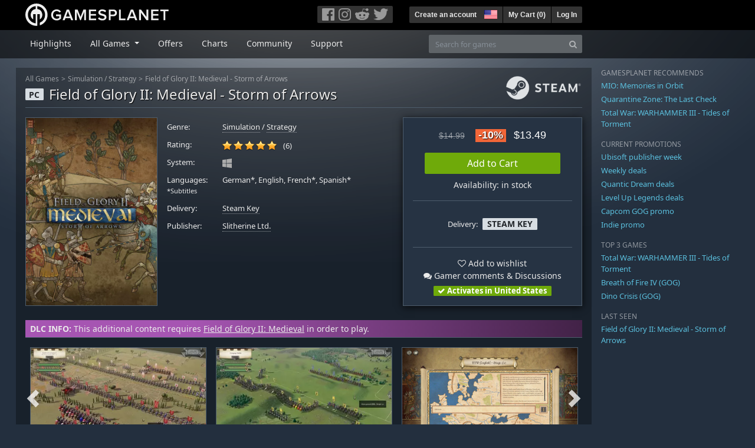

--- FILE ---
content_type: text/html; charset=utf-8
request_url: https://us.gamesplanet.com/game/field-of-glory-ii-medieval-storm-of-arrows-steam-key--4899-4
body_size: 16325
content:
<!DOCTYPE html>
<html lang="en">
<head>
  <meta charset="utf-8">
  <meta http-equiv="X-UA-Compatible" content="IE=edge">
  <meta name="viewport" content="width=device-width, initial-scale=1, maximum-scale=1, shrink-to-fit=no, viewport-fit=auto">
  <meta name="robots" content="index,follow,all" />
  <meta http-equiv="x-dns-prefetch-control" content="on">
  <meta name="turbolinks-cache-control" content="no-cache">

  <title>Field of Glory II: Medieval - Storm of Arrows Steam Key for PC - Buy now</title>
  <meta name="description" content="Buy online: From the early fourteenth century the battlefield dominance of the mounted knight was increasingly challenged by the rising power of the foot soldier. The Flemish spearmen at Courtrai in 1302, and the Scots at Bannockburn in 1314, showed that steady foot could defeat mounted knights." />
  <meta name="keywords" content="Steam Key, Download, CD Key, Slitherine Ltd., Field of Glory II: Medieval - Storm of Arrows, Simulation, Simulation (War Games), Strategy, Strategy (Round-Based)" />

  <link rel="dns-prefetch" href="https://gpstatic.com" crossorigin>
  <link rel="preconnect" href="https://gpstatic.com">
  <link rel="dns-prefetch" href="https://secure.gravatar.com" crossorigin>
  <link rel="preconnect" href="https://secure.gravatar.com">
  <link rel="icon" type="image/svg+xml" href="https://gpstatic.com/assets/gamesplanet_com_circle_media-dfe8067c82a620c4d65f21a92d5874c0e38e9ada6752f9d1cbeb74483ee90faf.svg?t=1768772393" sizes="any" id="gpfavicon">
  <link rel="canonical" href="https://us.gamesplanet.com/game/field-of-glory-ii-medieval-storm-of-arrows-steam-key--4899-4">

  <link rel="stylesheet" media="all" href="https://gpstatic.com/assets/application-dc47d68d7eec9e32323623cf979b0e1394fe5acd6548b01a1f4374960e0bcf4f.css" data-turbolinks-track="reload" />
  <script type="text/javascript">// These polys allow for inline scripts while AppOS is being loaded asynchronously
// They will all be executed with their &quot;this&quot; and first argument set to the booted application
//
// NOTE: Despite their names resembling the AppOS events they will all be executed
//       every time the page loads, just at a different point in time.
window.AppOSBoot = function(f) { if (!window.AppOS_Boot) { window.AppOS_Boot = []; }; window.AppOS_Boot.push(f) };
window.AppOSDocumentLoad = function(f) { if (!window.AppOS_DL) { window.AppOS_DL = []; }; window.AppOS_DL.push(f) };
window.AppOSPageLoad = function(f) { if (!window.AppOS_PL) { window.AppOS_PL = []; }; window.AppOS_PL.push(f) };
</script>
  <script src="https://gpstatic.com/assets/application-c42fa54681ecd6c8afceeeb3bab7d82db9a1ff58af287f1385892b09a0b1c947.js" data-turbolinks-track="reload" defer="defer"></script>

  <link rel="alternate" href="https://us.gamesplanet.com/game/field-of-glory-ii-medieval-storm-of-arrows-steam-key--4899-4" hreflang="en-US" />
<link rel="alternate" href="https://de.gamesplanet.com/game/field-of-glory-ii-medieval-storm-of-arrows-steam-key--4899-4" hreflang="de-DE" />
<link rel="alternate" href="https://fr.gamesplanet.com/game/field-of-glory-ii-medieval-storm-of-arrows-steam-key--4899-4" hreflang="fr-FR" />
<link rel="alternate" href="https://uk.gamesplanet.com/game/field-of-glory-ii-medieval-storm-of-arrows-steam-key--4899-4" hreflang="en-GB" />


    <meta property="fb:admins" content="100008282081991">
  <meta property="og:title" content="Field of Glory II: Medieval - Storm of Arrows Steam Key for PC - Buy now">
  <meta property="og:description" content="From the early fourteenth century the battlefield dominance of the mounted knight was increasingly challenged by the rising power of the foot soldier. The Flemish spearmen at Courtrai in 1302, and the Scots at Bannockburn in 1314, showed that steady foot could defeat mounted knights.">
  <meta property="og:type" content="game">
  <meta property="og:url" content="https://us.gamesplanet.com/game/field-of-glory-ii-medieval-storm-of-arrows-steam-key--4899-4">
  <meta property="og:site_name" content="Gamesplanet.com">
  <meta property="og:image" content="https://gpstatic.com/acache/48/99/4/us/t620x300-78d3d7ef30592e3611ac97e96165a53a.jpg">
  <link rel="image_src" href="https://gpstatic.com/acache/48/99/4/us/t620x300-78d3d7ef30592e3611ac97e96165a53a.jpg">

  <meta name="csrf-param" content="authenticity_token" />
<meta name="csrf-token" content="i57Uqmu3KvElm6Qz9PDZDw6xvrQqo_GNGgjW_Xy2eAWUiwcf4V2Hw7jwFzhhW-hL4c8GtqX90kj7Fwgyb44v_w" />
  <link rel="icon" sizes="192x192" href="/images/touch_icons/touch-icon-192x192.png">
<link rel="apple-touch-icon-precomposed" sizes="180x180" href="/images/touch_icons/apple-touch-icon-180x180-precomposed.png">
<link rel="apple-touch-icon-precomposed" sizes="152x152" href="/images/touch_icons/apple-touch-icon-152x152-precomposed.png">
<link rel="apple-touch-icon-precomposed" sizes="144x144" href="/images/touch_icons/apple-touch-icon-144x144-precomposed.png">
<link rel="apple-touch-icon-precomposed" sizes="120x120" href="/images/touch_icons/apple-touch-icon-120x120-precomposed.png">
<link rel="apple-touch-icon-precomposed" sizes="114x114" href="/images/touch_icons/apple-touch-icon-114x114-precomposed.png">
<link rel="apple-touch-icon-precomposed" sizes="76x76" href="/images/touch_icons/apple-touch-icon-76x76-precomposed.png">
<link rel="apple-touch-icon-precomposed" sizes="72x72" href="/images/touch_icons/apple-touch-icon-72x72-precomposed.png">
<link rel="apple-touch-icon-precomposed" href="/images/touch_icons/apple-touch-icon-precomposed.png">

  


</head>

<body  data-hk="ee2af6f8-80e3-4645-b85f-60db427bd160">
  <div data-appos-jserror="false"></div>
  <nav class="navbar navbar-dark bg-black nav-gp-top px-0">
  <div class="container pl-0">
    <div class="col-12 col-xl-10 gp-xl-main">
      <a class="navbar-brand pb-1 py-md-0 d-none d-sm-inline-block" href="/"><img height="38" alt="Gamesplanet.com" loading="lazy" decoding="async" src="https://gpstatic.com/assets/gamesplanet_com-c7cdb0f0005728229549c9b6506e1cbc48b94ee81723f51c81c8ad97bd630d84.svg" /></a>
      <a class="navbar-brand pb-1 py-md-0 d-inline-block d-sm-none" href="/"><img height="38" alt="Gamesplanet.com" loading="lazy" decoding="async" src="https://gpstatic.com/assets/gamesplanet_com_circle-4aac2ab0b9700fc58cb2631f1fd5d12fb5b162d956ab2c217dc61ec92d827d2e.svg" /></a>
      <button class="navbar-toggler bg-dark-gray border-0 d-inline-block d-lg-none pull-right mt-1 ml-3" type="button" data-toggle="collapse" data-target="#gpSiteNav">
        <span class="navbar-toggler-icon"></span>
        <span><i class="fa fa-search" style="white-space: nowrap"></i> </span>
      </button>
      <div class="pull-right mt-1">
        <div class="d-none d-lg-inline-block">
          <div class="btn-group mr-4" role="group">
            <div class="nav-item nav-item-social btn bg-dark-gray p-0"><a target="_blank" rel="noopener" class="nav-link p-0 pl-1" href="https://www.facebook.com/gamesplanet"><img alt="Facebook" src="https://gpstatic.com/assets/get_in_touch/h-facebook-grey-13a843b391795abd42e99c1b0a6244be354ebbd80281c47ab70cb9d384260484.png" width="21" height="21" /></a></div>
            <div class="nav-item nav-item-social btn bg-dark-gray p-0"><a target="_blank" rel="noopener" class="nav-link p-0" href="https://www.instagram.com/gamesplanet_com/"><img alt="Instagram" src="https://gpstatic.com/assets/get_in_touch/h-instagram-grey-335e2af1e557d7456d7c6dfca6eabfdc0850012846c0cb27b5f048e5f64b7e56.png" width="21" height="21" /></a></div>
            <div class="nav-item nav-item-social btn bg-dark-gray p-0"><a target="_blank" rel="noopener" class="nav-link p-0" href="https://www.reddit.com/user/Gamesplanet/submitted/"><img alt="Reddit" src="https://gpstatic.com/assets/get_in_touch/h-reddit-grey-3742e9841d9d2fca4b301c7ad2d794f5d489e53a9e19921266f8911e1f0d4890.png" width="24" height="20" /></a></div>
            <div class="nav-item nav-item-social btn bg-dark-gray p-0"><a target="_blank" rel="noopener" class="nav-link p-0 pr-1" href="https://twitter.com/gamesplanetuk"><img alt="Twitter" src="https://gpstatic.com/assets/get_in_touch/h-twitter-grey-31fe64f758a401bca827a76b1a5f4813c36e642a74623fafbfc291d041b2e72b.png" width="25" height="20" /></a></div>
          </div>
        </div>
        <div class="btn-group d-none d-lg-inline-flex" role="group">
    <div class="nav-item btn bg-dark-gray p-0 px-1"><a class="nav-link p-1" data-login-required="registration" href="#open=registration">Create an account</a></div>
    <div class="nav-item btn bg-dark-gray p-0 pr-2 dropdown zindex100"><a class="nav-link dropdown-toggle dropdown-toggle-noarrow p-0" href="#" id="tenant-select-dropdown" role="button" data-toggle="dropdown">
  <img class="ml-1" style="vertical-align: -7px;" alt="US" src="https://gpstatic.com/images/flags/48x32/US.png" width="22" height="15" />
</a>
<div class="dropdown-menu shadow">
  <span class="dropdown-item">
    <img class="mr-1" alt="US" src="https://gpstatic.com/images/flags/48x32/US.png" width="22" height="15" /> United States / USD
  </span>
  <div class="dropdown-divider"></div>
    <a class="dropdown-item" href="https://de.gamesplanet.com/">
      <img class="mr-1" alt="DE" src="https://gpstatic.com/images/flags/48x32/DE.png" width="22" height="15" /> Deutschland / EUR
</a>    <a class="dropdown-item" href="https://fr.gamesplanet.com/">
      <img class="mr-1" alt="FR" src="https://gpstatic.com/images/flags/48x32/FR.png" width="22" height="15" /> France / EUR
</a>    <a class="dropdown-item" href="https://uk.gamesplanet.com/">
      <img class="mr-1" alt="GB" src="https://gpstatic.com/images/flags/48x32/GB.png" width="22" height="15" /> United Kingdom / GBP
</a></div>
</div>
    <div class="nav-item btn bg-dark-gray p-0 px-1 separator"><a class="nav-link p-1 " href="/cart">My Cart (<span class="cart_count">0</span>)</a></div>
    <div class="nav-item btn bg-dark-gray p-0 px-1 separator"><a class="nav-link p-1" data-login-required="true" href="#open=login">Log In</a></div>
</div>

        <div class="btn-group d-inline-flex d-lg-none" role="group">
  <a class="btn bg-dark-gray " href="/cart"><i class="fa fa-shopping-cart" style="white-space: nowrap"></i> (<span class="cart_count">0</span>)</a>
  <div class="btn-group" role="group">
    <a href="#" class="btn bg-dark-gray dropdown-toggle" id="mobile-user-account" data-toggle="dropdown" aria-haspopup="true" aria-expanded="false">
      <i class="fa fa-user" style="white-space: nowrap"></i> 
    </a>
    <div class="dropdown-menu dropdown-menu-right" style="max-width: 270px;" aria-labelledby="mobile-user-account">
        <a class="dropdown-item" data-login-required="true" href="#open=login">Log In</a>
        <a class="dropdown-item" data-login-required="registration" href="#open=registration">Create an account</a>
    </div>
  </div>
</div>

      </div>
    </div>
  </div>
</nav>

  <nav class="navbar navbar-expand-lg navbar-dark bg-black-fade mb-3 p-0 pb-lg-1">
  <div class="container pl-0">
    <div class="col-12 col-xl-10 gp-xl-main">
      <div class="collapse navbar-collapse" id="gpSiteNav">
        <div id="quick_search" class="mt-1 mt-lg-0 mb-lg-0 order-2">
          <form id="quick_search_form" class="form-inline d-flex flex-nowrap" action="/search" accept-charset="UTF-8" method="get">
            <div class="input-group mt-1 w-100">
              <input type="text" name="query" id="query" placeholder="Search for games" autocomplete="off" class="form-control typeahead" data-query-url="/quick_search?query=%3Avalue" aria-label="Search for games" />
              <div class="input-group-append">
                <button class="btn btn-secondary py-0 px-2 text-muted" type="submit" aria-label="Search" ><i class="fa fa-search" style="white-space: nowrap"></i> </button>
              </div>
            </div>
</form>        </div>
        <div class="navbar-nav my-1 mr-auto order-1">
          <div class="nav-item mr-3">
            <a class="nav-link text-body pt-2 pr-2 pb-0 pl-2 mb-1 mob16" href="/">Highlights</a>
          </div>
          <div class="nav-item mr-3 dropdown">
            <a class="nav-link text-body pt-2 pr-2 pb-0 pl-2 mb-1 dropdown-toggle mob16" href="#" id="gp-site-nav-dropdown" role="button" data-toggle="dropdown">
              All Games
            </a>
            <div class="dropdown-menu shadow">
              <div class="container dropdown-multi-col">
                <div class="row">
                  <div class="col-12 col-md-6">
                    <div class="nav-header bg-light p-1 small text-uppercase">Genre</div>
                    <div class="dropdown-divider"></div>
                    <a class="dropdown-item" href="/games/action">Action</a>
                    <a class="dropdown-item" href="/games/adventure">Adventure</a>
                    <a class="dropdown-item" href="/games/rpg">RPG (Roleplay)</a>
                    <a class="dropdown-item" href="/games/mmo">MMO</a>
                    <a class="dropdown-item" href="/games/strategy">Strategy</a>
                    <a class="dropdown-item" href="/games/simulation">Simulation</a>
                    <a class="dropdown-item" href="/games/arcade_indie">Arcade &amp; Indie</a>
                    <a class="dropdown-item" href="/games/sport">Sport</a>
                    <div class="nav-header bg-light mt-3 p-1 small text-uppercase">Other</div>
                    <div class="dropdown-divider"></div>
                    <a class="dropdown-item" href="/games/coming-soon">Coming Soon</a>
                    <a class="dropdown-item" href="/games/games-18">18+ Games</a>
                    <a class="dropdown-item" href="/games/mac">Games for Mac</a>
                    <a class="dropdown-item" href="/games/linux">Games for Linux</a>
                    <a class="dropdown-item" href="/publishers">Publishers</a>
                  </div>
                  <div class="col-12 col-md-6 mt-3 mt-md-0">
                    <div class="nav-header bg-light p-1 small text-uppercase">Activation</div>
                    <div class="dropdown-divider"></div>
                    <a class="dropdown-item" href="/search?dt=epic">Epic</a>
                    <a class="dropdown-item" href="/search?dt=giants">Giants</a>
                    <a class="dropdown-item" href="/search?dt=gog">GOG</a>
                    <a class="dropdown-item" href="/search?dt=msstore">Microsoft Store</a>
                    <a class="dropdown-item" href="/search?dt=rockstarsocial">Rockstar Social Club</a>
                    <a class="dropdown-item" href="/search?dt=steam">Steam</a>
                    <a class="dropdown-item" href="/search?dt=uplay_silent">Ubisoft Connect</a>
                    <a class="dropdown-item" href="/search?dt=zenimax">Zenimax</a>
                  </div>
                </div>
              </div>
            </div>
          </div>
          <div class="nav-item mr-3">
            <a class="nav-link text-body pt-2 pr-2 pb-0 pl-2 mb-1 mob16" href="/games/offers">Offers</a>
          </div>
          <div class="nav-item mr-3">
            <a class="nav-link text-body pt-2 pr-2 pb-0 pl-2 mb-1 mob16" href="/games/charts">Charts</a>
          </div>
          <div class="nav-item mr-3">
            <a class="nav-link text-body pt-2 pr-2 pb-0 pl-2 mb-1 mob16" href="/community/news_updates">Community</a>
          </div>
          <div class="nav-item mr-3">
            <a class="nav-link text-body pt-2 pr-2 pb-0 pl-2 mb-1 mob16" data-turbolinks="false" href="/support">Support</a>
          </div>
        </div>
      </div>
    </div>
  </div>
</nav>


  
  <div class="container">
    
    
    <div class="row">
      <div class="col-12 col-xl-10 gp-xl-main">
        <div class="row row-page-ctn">
          
          <span data-piwik-ec-view="track" data-piwik-ec-sku="4899-4" data-piwik-ec-name="Field of Glory II: Medieval - Storm of Arrows" data-piwik-ec-category="Simulation" data-piwik-ec-price="13.49"></span>





<div class="col-12 prod-page">
  <nav aria-label="breadcrumb" class="d-none d-md-block">
    <ol class="breadcrumb mb-1">
      <li class="breadcrumb-item small"><a class="text-muted" href="/">All Games</a></li>
      <li class="breadcrumb-item small text-muted"><a class="text-muted" href="/games/simulation">Simulation</a> / <a class="text-muted" href="/games/strategy">Strategy</a></li>
      <li class="breadcrumb-item small" aria-current="page"><a class="text-muted" href="https://us.gamesplanet.com/game/field-of-glory-ii-medieval-storm-of-arrows-steam-key--4899-4">Field of Glory II: Medieval - Storm of Arrows</a></li>
    </ol>
  </nav>
  <section class="prod-sales">
    <span class="badge badge-platform badge-light text-uppercase">PC</span>
<h1 class="border-bottom border-secondary pb-2 mb-3 text-shadow">
  <span class="prod-title">Field of Glory II: Medieval - Storm of Arrows</span> <small class="d-none">Steam Key</small>
</h1>




<div class="row">
  <div class="col-12 col-md-6 col-lg-3 mb-3 mb-lg-4">
    <div class="responsive-img img-packshot d-none d-lg-block">
      <img alt="Field of Glory II: Medieval - Storm of Arrows - Cover / Packshot" title="Field of Glory II: Medieval - Storm of Arrows" loading="lazy" decoding="async" class="border border-secondary" src="https://gpstatic.com/acache/48/99/4/us/packshot-bb27a405fdac221a73d42c81ff00d3f3.jpg" />
    </div>
    <div class="responsive-img img-620 d-block d-lg-none">
      <img alt="Field of Glory II: Medieval - Storm of Arrows - Cover / Packshot" title="Field of Glory II: Medieval - Storm of Arrows" loading="lazy" decoding="async" class="border border-secondary" src="https://gpstatic.com/acache/48/99/4/us/t620x300-78d3d7ef30592e3611ac97e96165a53a.jpg" />
    </div>
  </div>
  <div class="col-12 col-md-6 col-lg-5 mb-3 pl-3 pl-md-2">
    <ul class="list-unstyled prod-details font0785 mt-lg-2">
      <li class="mb-2 pb-lg-1">
        <strong>Genre:</strong>
        <span><a href="/games/simulation">Simulation</a> / <a href="/games/strategy">Strategy</a></span>
      </li>
      <li class="mb-2 pb-lg-1">
        <strong>Rating:</strong>
        <span>
          <span class="ajax_rating mr-2" data-rate-url="/rate/Product::Game/60301/:score" data-rating="4.83" data-readonly="true" data-rate-update="#ajax_rating_count"></span>
          <span id="ajax_rating_count">(6)</span>
        </span>
      </li>
      <li class="prod-platforms systems mb-2 pb-lg-1 d-block d-md-none d-lg-block">
        <strong>System:</strong>
        <span><img class="platform_icon" alt="Windows PC" loading="lazy" decoding="async" src="https://gpstatic.com/assets/platforms/windows-ec49540cc3df1278de6ba907f785d9ad800309f5f64b283de2f371f393a7cd84.svg" width="16" height="16" /></span>
      </li>
      <li class="mb-2 pb-lg-1">
        <strong>
          Languages:
            <br><span class="font0688">*Subtitles</span>
        </strong>
        <span>German*, English, French*, Spanish*</span>
      </li>
      <li class="mb-2 pb-lg-1">
        <strong>Delivery:</strong>
        <span><a href="https://us.gamesplanet.com/search?dt=steam">Steam Key</a></span>
      </li>
      <li class="mb-2 pb-lg-1">
        <strong>Publisher:</strong>
        <span><a href="https://us.gamesplanet.com/publishers/227-slitherine-ltd">Slitherine Ltd.</a></span>
      </li>
    </ul>
  </div>
  <div class="col-12 col-lg-4 mb-4 mt-2 mt-lg-0">
    <div class="prod-sales-buy pt-3 pr-3 pl-3 pb-2 h-100 border border-secondary shadow">
      <div class="row">
        <div class="col-12 col-md-6 col-lg-12">
          <div class="text-center sales-box">
              <span class="prices">
<span class="price_base"><strike>$14.99</strike></span>
<span class="price_saving false">-10%</span>
<span class="price_current">$13.49</span> </span>
              
              <a class="btn btn-success font100 w-85 mb-2 mt-2" href="/game/field-of-glory-ii-medieval-storm-of-arrows-steam-key--4899-4/buy">Add to Cart</a>
              
              <span class="d-block">Availability: in stock</span>
          </div>
        </div>
        <div class="col-12 col-md-6 col-lg-12">
          <hr class="border-secondary d-block d-md-none d-lg-block">
          <div class="diff-activations h-10 text-center single ">
            <span class="font0785 d-inline-block mb-1">Delivery:</span>
            <span class="badge badge-pill badge-light font-weight-bold text-uppercase mt-1 ml-1 mb-1">Steam Key</span>
          </div>
          <hr class="border-secondary d-block d-md-none d-lg-block">
          <p class="mb-0 text-center">
            <span class="d-block mb-1">
              <span id="i60301" class="cursor-pointer" data-tipped="#wishlist-tip-60301" data-tipped-options="position: &#39;bottom&#39;, showOn: &#39;click&#39;, hideOn: &#39;click&#39;, hideOnClickOutside: true"><i class="fa fa-heart-o" style="white-space: nowrap"></i> Add to wishlist</span><br>
              <a class="text-body" href="/community/field-of-glory-ii-medieval-storm-of-arrows-steam-key--4899-4/discussions"><i class="fa fa-comments" style="white-space: nowrap"></i> Gamer comments & Discussions</a>
            </span>
            <span class="font0785 font-weight-bold badge badge-pill badge-success"><i class="fa fa-check" style="white-space: nowrap"></i>  Activates in United States</span>
          </p>
          <div id="wishlist-tip-60301" class="tipped-tooltip" style="display: none; max-width: 400px;">
  <h4>Add Field of Glory II: Medieval - Storm of Arrows to your wishlist</h4>
  <hr class="my-2">
    <p class="m-0 font0785">Please log in to save games on your wishlist.</p>
</div>

        </div>
      </div>
    </div>
  </div>
</div>

    <img class="platform_logo steam d-none d-md-block" alt="steam" loading="lazy" decoding="async" src="https://gpstatic.com/assets/platforms/steam-f2393491806d0ea9e680f013396a4bc59db7d82269015d3a0930f50b7b33de5a.png" />
  </section>

  <div class="d-block d-md-none mb-4 font100 text-center">
    <a class="text-decoration-none text-white d-block" href="whatsapp://send?text=Gamesplanet.com+-+Field+of+Glory+II%3A+Medieval+-+Storm+of+Arrows+%2413.49+%28-10%25%29%0Ahttps://us.gamesplanet.com/game/field-of-glory-ii-medieval-storm-of-arrows-steam-key--4899-4?ref=whatsapp" rel="nofollow"><img src="https://gpstatic.com/assets/platforms/whatsapp-c2f5f90376af9750ba14a8ba0a2dc9ab4b759f361e25220ca0e6bf294e0b0143.svg" width="40" height="40" />&nbsp;&nbsp;&nbsp;Share with WhatsApp</a>
  </div>

  <section class="prod-assets mb-3">
      <div class="prod-relation-parent px-2 py-1">
  <strong>DLC INFO:</strong> This additional content requires <a href="/game/field-of-glory-ii-medieval-steam-key--4899-1">Field of Glory II: Medieval</a> in order to play.
</div>

        <h2 class="d-none">Videos and Screenshots Field of Glory II: Medieval - Storm of Arrows</h2>
  <div class="slick-slider-assets d-none prod-asset-slider py-3 mb-md-4 mb-lg-5 text-nowrap overflow-hidden">

      <div class="d-inline-block col-12">
        <a class="element fresco responsive-img img-16-9" data-fresco-group="assets" href="https://gpstatic.com/acache/48/99/4/us/s1-c888378d61439abd94bd1847a1af32ea.jpg">
          <img alt="Screenshot1" loading="lazy" decoding="async" class="border border-secondary" src="https://gpstatic.com/acache/48/99/4/us/s1_thumb-c888378d61439abd94bd1847a1af32ea.jpg" />
</a>      </div>
      <div class="d-inline-block col-12">
        <a class="element fresco responsive-img img-16-9" data-fresco-group="assets" href="https://gpstatic.com/acache/48/99/4/us/s2-0c0c703da68aae090864dfef8755e689.jpg">
          <img alt="Screenshot2" loading="lazy" decoding="async" class="border border-secondary" src="https://gpstatic.com/acache/48/99/4/us/s2_thumb-0c0c703da68aae090864dfef8755e689.jpg" />
</a>      </div>
      <div class="d-inline-block col-12">
        <a class="element fresco responsive-img img-16-9" data-fresco-group="assets" href="https://gpstatic.com/acache/48/99/4/us/s3-c80e2236717820f688a8b3203b57a8c2.jpg">
          <img alt="Screenshot3" loading="lazy" decoding="async" class="border border-secondary" src="https://gpstatic.com/acache/48/99/4/us/s3_thumb-c80e2236717820f688a8b3203b57a8c2.jpg" />
</a>      </div>
      <div class="d-inline-block col-12">
        <a class="element fresco responsive-img img-16-9" data-fresco-group="assets" href="https://gpstatic.com/acache/48/99/4/us/s4-83989cb44bf61dd4ae6edb9dcdecd3fc.jpg">
          <img alt="Screenshot4" loading="lazy" decoding="async" class="border border-secondary" src="https://gpstatic.com/acache/48/99/4/us/s4_thumb-83989cb44bf61dd4ae6edb9dcdecd3fc.jpg" />
</a>      </div>
      <div class="d-inline-block col-12">
        <a class="element fresco responsive-img img-16-9" data-fresco-group="assets" href="https://gpstatic.com/acache/48/99/4/us/s5-73cce737919f44662fc44c1dd5b17be6.jpg">
          <img alt="Screenshot5" loading="lazy" decoding="async" class="border border-secondary" src="https://gpstatic.com/acache/48/99/4/us/s5_thumb-73cce737919f44662fc44c1dd5b17be6.jpg" />
</a>      </div>
      <div class="d-inline-block col-12">
        <a class="element fresco responsive-img img-16-9" data-fresco-group="assets" href="https://gpstatic.com/acache/48/99/4/us/s6-8cc4114ac18d5a49a96f43d277b31d45.jpg">
          <img alt="Screenshot6" loading="lazy" decoding="async" class="border border-secondary" src="https://gpstatic.com/acache/48/99/4/us/s6_thumb-8cc4114ac18d5a49a96f43d277b31d45.jpg" />
</a>      </div>
      <div class="d-inline-block col-12">
        <a class="element fresco responsive-img img-16-9" data-fresco-group="assets" href="https://gpstatic.com/acache/48/99/4/us/s7-6594908efe95998aa306d4f9148a7c5d.jpg">
          <img alt="Screenshot7" loading="lazy" decoding="async" class="border border-secondary" src="https://gpstatic.com/acache/48/99/4/us/s7_thumb-6594908efe95998aa306d4f9148a7c5d.jpg" />
</a>      </div>
      <div class="d-inline-block col-12">
        <a class="element fresco responsive-img img-16-9" data-fresco-group="assets" href="https://gpstatic.com/acache/48/99/4/us/s8-ee7ff7d4c6ea416e9a00a05f78f4ffc6.jpg">
          <img alt="Screenshot8" loading="lazy" decoding="async" class="border border-secondary" src="https://gpstatic.com/acache/48/99/4/us/s8_thumb-ee7ff7d4c6ea416e9a00a05f78f4ffc6.jpg" />
</a>      </div>
      <div class="d-inline-block col-12">
        <a class="element fresco responsive-img img-16-9" data-fresco-group="assets" href="https://gpstatic.com/acache/48/99/4/us/s9-130cf401fe8c6955e07bbea33ca34564.jpg">
          <img alt="Screenshot9" loading="lazy" decoding="async" class="border border-secondary" src="https://gpstatic.com/acache/48/99/4/us/s9_thumb-130cf401fe8c6955e07bbea33ca34564.jpg" />
</a>      </div>
      <div class="d-inline-block col-12">
        <a class="element fresco responsive-img img-16-9" data-fresco-group="assets" href="https://gpstatic.com/acache/48/99/4/us/s10-488491b527eb7e0af5c0dc21f05f8098.jpg">
          <img alt="Screenshot10" loading="lazy" decoding="async" class="border border-secondary" src="https://gpstatic.com/acache/48/99/4/us/s10_thumb-488491b527eb7e0af5c0dc21f05f8098.jpg" />
</a>      </div>
  </div>

  </section>
  <div class="row">
    <div class="col-12 col-lg-8 order-2 order-lg-1 mt-5 mt-md-4 mt-lg-0">
      <section class="prod-data">

        
        
            <div class="mb-5">
  <ul class="nav nav-tabs flex-row flex-nowrap overflow-x-only no-scrollbars">
    <li class="nav-item">
      <a class="nav-link text-nowrap active text-uppercase" data-toggle="tab">Other Downloadable Content</a>
    </li>
  </ul>
  <div class="tab-content prod-relations">
    <div class="tab-pane active" id="prod-other_dlcs">
  <h3 class="d-none">Other Downloadable Content Field of Glory II: Medieval - Storm of Arrows</h3>
  <div class="position-relative overflow-hidden" data-maxheight="150" data-trigger-label='<i class="fa fa-caret-down" style="white-space: nowrap"></i> '>
      <div class="even position-relative overflow-hidden font0785 hide-base-price p-1 border-bottom border-secondary"  data-tipped-ajax="true" data-tipped-options="ajax: { url: '/game/field-of-glory-ii-medieval-reconquista-steam-key--4899-2/tipped_snippet' }">
        <span class="d-block w-70 text-truncate pull-left"><a class="stretched-link text-body" href="/game/field-of-glory-ii-medieval-reconquista-steam-key--4899-2">Field of Glory II: Medieval - Reconquista</a></span>
        <span class="d-block text-right text-nowrap"><span class="prices">
<span class="price_base"><strike>$14.99</strike></span>
<span class="price_saving false">-10%</span>
<span class="price_current">$13.49</span> </span></span>
      </div>
      <div class="odd position-relative overflow-hidden font0785 hide-base-price p-1 border-bottom border-secondary"  data-tipped-ajax="true" data-tipped-options="ajax: { url: '/game/field-of-glory-ii-medieval-swords-and-scimitars-steam-key--4899-3/tipped_snippet' }">
        <span class="d-block w-70 text-truncate pull-left"><a class="stretched-link text-body" href="/game/field-of-glory-ii-medieval-swords-and-scimitars-steam-key--4899-3">Field of Glory II: Medieval - Swords and Scimitars</a></span>
        <span class="d-block text-right text-nowrap"><span class="prices">
<span class="price_base"><strike>$14.99</strike></span>
<span class="price_saving false">-10%</span>
<span class="price_current">$13.49</span> </span></span>
      </div>
      <div class="even position-relative overflow-hidden font0785 hide-base-price p-1 border-bottom border-secondary"  data-tipped-ajax="true" data-tipped-options="ajax: { url: '/game/field-of-glory-ii-medieval-rise-of-the-swiss-steam-key--4899-5/tipped_snippet' }">
        <span class="d-block w-70 text-truncate pull-left"><a class="stretched-link text-body" href="/game/field-of-glory-ii-medieval-rise-of-the-swiss-steam-key--4899-5">Field of Glory II: Medieval - Rise of the Swiss</a></span>
        <span class="d-block text-right text-nowrap"><span class="prices">
<span class="price_base"><strike>$14.99</strike></span>
<span class="price_saving false">-10%</span>
<span class="price_current">$13.49</span> </span></span>
      </div>
      <div class="odd position-relative overflow-hidden font0785 hide-base-price p-1 border-bottom border-secondary"  data-tipped-ajax="true" data-tipped-options="ajax: { url: '/game/field-of-glory-ii-medieval-sublime-porte-steam-key--4899-6/tipped_snippet' }">
        <span class="d-block w-70 text-truncate pull-left"><a class="stretched-link text-body" href="/game/field-of-glory-ii-medieval-sublime-porte-steam-key--4899-6">Field of Glory II: Medieval - Sublime Porte</a></span>
        <span class="d-block text-right text-nowrap"><span class="prices">
<span class="price_base"><strike>$14.99</strike></span>
<span class="price_saving false">-10%</span>
<span class="price_current">$13.49</span> </span></span>
      </div>
  </div>
</div>

  </div>
</div>

          

          <ul class="nav nav-tabs flex-row flex-nowrap overflow-x-only mb-2">
  <li class="nav-item"><a class="nav-link active text-uppercase" data-toggle="tab" href="#prod-description">Description</a></li>
  <li class="nav-item"><a class="nav-link text-uppercase" data-toggle="tab" href="#prod-sysreqs">System Requirements</a></li>
</ul>
<div class="tab-content">
  <div class="tab-pane active" id="prod-description">
    <article class="prod-description pr-lg-1">
      <h1 class="d-none">Description of Field of Glory II: Medieval - Storm of Arrows</h1>
      <div id="desc_body" class="gray-500 mb-4" data-maxheight="650" data-trigger-label="read more…">
        <p>Buy Field of Glory II: Medieval - Storm of Arrows as a Steam key at Gamesplanet.com</p>
        <p>From the early fourteenth century the battlefield dominance of the mounted knight was increasingly challenged by the rising power of the foot soldier. The Flemish spearmen at Courtrai in 1302, and the Scots at Bannockburn in 1314, showed that steady foot could defeat mounted knights. However, it was the English use of massed longbowmen combined with dismounted men-at-arms that would come to dominate western European battlefields for the rest of the 14th century and well into the 15th. </p>

<p>During the Hundred Years War, from 1337 to 1453, the French knights suffered a string of catastrophic defeats at the hands of this combination. After Crécy in 1346, the French knights were largely forced to fight on foot, to minimise their vulnerability to the arrow storm. Eventually, by avoiding pitched battles and concentrating on capturing important cities and castles, the French won the war and expelled the English from nearly all of their continental territories.</p>

<p>English longbowmen also ventured to Italy and Spain as mercenaries or allies, but warfare in these countries continued to develop rather differently from the rest of Western Europe. Italy in this period was still a collection of small independent states. The communal militia infantry had declined in importance, and had been replaced by the Condottieri as the main strength of Italian armies. These were mercenary captains who were hired to provide a company of professional armoured cavalry, and sometimes infantry.</p>

<p>In Spain the large Christian kingdoms of Aragon, Castile and Portugal shared the Iberian peninsula with the Muslim kingdom of Granada. In addition to fighting each other and many civil wars, there was occasional conflict with the Islamic North African powers. Spanish men-at-arms still usually fought mounted, while light cavalry continued to be more numerous than elsewhere due to the influence of warfare against Muslim armies.</p>

<p>Meanwhile the Swiss cantons were asserting their independence from feudal rule. Initially their massed infantry columns relied on the murderous halberd and an intimate knowledge of their own mountainous terrain. </p>

<p>Further east, the Teutonic Knights continued to battle against the pagan Lithuanians, but in 1386 Grand Duke Jogaila of Lithuania converted to Christianity and became King of Poland through marriage to the heiress Jadwiga. This removed the religious rationale for the Order’s activities in the region, and gave their enemy a huge boost in military potential. The Teutonic Order suffered a major defeat at the hands of Jogaila and his Polish-Lithuanian army at the Battle of Grunwald (Tannenburg) in 1410. The Golden Horde continued to dominate the Rus principalities, but the first stirrings of change occurred in 1380 when the Mongols were defeated at Kulikovo.</p>

<p>During the fourteenth century gunpowder artillery was introduced throughout Europe, and became increasingly important. Initially, large bombards were mainly used for siege work, but gradually smaller guns began to be employed in field battles as well.</p>

<h3>Features:</h3>

<ul>
<li>Coverage for the following nations and factions from 1270 AD until just prior to the introduction of Swiss-style pike tactics and Hussite war wagons: Anglo-Irish, Aragonese, Austrian, Berber (Hafsid), Berber (Marinid), Bohemian, Breton, Burgundian, Castilian, Danish, English, Florentine, Free Canton, Free Company, French, German (Imperial, Feudal and City armies), Granadine, Hungarian, Irish, Italian (Guelf), Italian (Ghibelline), Lithuanian, Low Countries, Milanese, Navarrese, Neapolitan, Papal, Polish, Portuguese, Rus, Scots, Swedish, Swiss, Tatar, Teutonic Order, Venetian, Welsh. Each of these has their own historically-based banner.</li>
<li>45 new 14th and 15th century units.</li>
<li>95 more army lists allowing historically realistic armies for each of the above factions and their allies at different dates during the period, and bringing the total number of Medieval army lists to 241. In addition armies can include contingents from historical allies. This gives around three hundred thousand permutations. You will never run out of new matchups to try.

<ul>
<li>Anglo-Irish 1275-1319 AD</li>
<li>Anglo-Irish 1320-1399 AD</li>
<li>Anglo-Irish 1400-1414 AD</li>
<li>Anglo-Irish 1415-1500 AD</li>
<li>Aragonese 1275-1319 AD</li>
<li>Aragonese 1320-1399 AD</li>
<li>Aragonese 1400-1449 AD</li>
<li>Austrian 1155-1199 AD</li>
<li>Austrian 1200-1319 AD</li>
<li>Austrian 1320-1374 AD</li>
<li>Austrian 1375-1399 AD</li>
<li>Austrian 1400-1446 AD</li>
<li>Berber (Hafsid) 1320-1350 AD</li>
<li>Berber (Hafsid) 1351-1500 AD</li>
<li>Berber (Marinid) 1320-1465 AD </li>
<li>Bohemian 1320-1374 AD</li>
<li>Bohemian 1375-1399 AD</li>
<li>Bohemian 1400-1418 AD</li>
<li>Breton 1320-1349 AD</li>
<li>Breton 1350-1399 AD</li>
<li>Breton 1400-1491 AD</li>
<li>Burgundian 1363-1414 AD</li>
<li>Burgundian 1415-1429 AD</li>
<li>Burgundian 1430-1449 AD</li>
<li>Castilian 1320-1399 AD</li>
<li>Castilian 1400-1475 AD</li>
<li>Danish 1320-1396 AD</li>
<li>Danish 1397-1487 AD</li>
<li>English 1272-1319 AD</li>
<li>English (Britain) 1320-1349 AD</li>
<li>English (Britain) 1350-1414 AD</li>
<li>English (Britain) 1415-1449 AD</li>
<li>English (Continental) 1320-1349 AD</li>
<li>English (Continental) 1350-1414 AD</li>
<li>English (Continental) 1415-1449 AD</li>
<li>English (Continental) 1450-1454 AD</li>
<li>Florentine 1320-1399 AD</li>
<li>Free Canton 1320-1419 AD</li>
<li>Free Canton 1420-1500 AD</li>
<li>Free Company 1357-1414 AD</li>
<li>Free Company 1415-1444 AD</li>
<li>French 1320-1349 AD</li>
<li>French 1350-1399 AD</li>
<li>French 1400-1444 AD</li>
<li>French 1445-1465 AD</li>
<li>German (Imperial) 1320-1374 AD</li>
<li>German (Imperial) 1375-1399 AD</li>
<li>German (Imperial) 1400-1449 AD</li>
<li>German (Feudal) 1320-1374 AD</li>
<li>German (Feudal) 1375-1399 AD</li>
<li>German (Feudal) 1400-1449 AD</li>
<li>German (City) (NW) 1320-1374 AD</li>
<li>German (City) (NW) 1375-1399 AD</li>
<li>German (City) (NW) 1400-1449 AD</li>
<li>German (City) (SE) 1320-1374 AD</li>
<li>German (City) (SE) 1375-1399 AD</li>
<li>German (City) (SE) 1320-1374 AD</li>
<li>Granadine 1320-1492 AD</li>
<li>Hungarian 1320-1440 AD</li>
<li>Irish 1260-1319 AD</li>
<li>Irish (Bruce) 1315-1318 AD</li>
<li>Irish 1320-1500 AD</li>
<li>Italian (Guelf) 1320-1399 AD</li>
<li>Italian (Ghibelline) 1320-1399 AD</li>
<li>Lithuanian 1300-1359 AD</li>
<li>Lithuanian 1360-1385 AD</li>
<li>Lithuanian 1386-1500 AD</li>
<li>Low Countries 1275-1319 AD</li>
<li>Low Countries 1320-1414 AD</li>
<li>Low Countries 1415-1449 AD</li>
<li>Milanese 1320-1399 AD</li>
<li>Navarrese 1350-1378 AD</li>
<li>Neapolitan 1267-1300 AD</li>
<li>Neapolitan 1301-1319 AD</li>
<li>Neapolitan 1320-1399 AD</li>
<li>Papal 1320-1399 AD</li>
<li>Polish 1320-1385 AD</li>
<li>Polish 1386-1454 AD</li>
<li>Portuguese 1320-1399 AD</li>
<li>Portuguese 1400-1500 AD</li>
<li>Rus 1265-1379 AD</li>
<li>Rus 1380-1469 AD</li>
<li>Scots (Britain) 1320-1338 AD</li>
<li>Scots (Isles and Highlands) 1320-1493 AD</li>
<li>Scots (Britain) 1339-1402 AD</li>
<li>Scots (Britain) 1403-1437 AD</li>
<li>Scots (Continental) 1418-1429 AD</li>
<li>Swedish 1320-1396 AD</li>
<li>Swedish 1397-1500 AD</li>
<li>Swiss 1291-1359 AD</li>
<li>Tatar 1340-1500 AD</li>
<li>Teutonic Order 1320-1379 AD</li>
<li>Teutonic Order 1380-1500 AD</li>
<li>Venetian 1320-1399 AD</li>
<li>Welsh 1400-1409 AD</li>
</ul></li>
<li>8 more historical scenarios covering key engagements of the period on an epic scale: Courtrai 1302, Laupen 1339, Crécy 1346, Kulikovo 1380, Aljubarrota 1385, Castagnaro 1387, Grunwald 1410, Agincourt 1415. </li>
<li>48 more historical matchups added to Quick Battle mode, increasing the total to 198, playable from either side.</li>
<li>5 more historically-based campaigns covering major leaders and conflicts of the era: Hundred Years War (English), Hundred Years War (French), Sir John Hawkwood, Henry of Trastámara, Władysław II Jagiełło.</li>
<li>Sandbox campaign expanded to include all the new army lists, allowing you to lead any nation (and their historical allies) against any other nation (and their allies) – giving over eighty thousand permutations.</li>
<li>Time Warp modules expanded to include all the new army lists.</li>
</ul>

      </div>
      <div style="margin-bottom: 25px;"><a target="_blank" href="https://uk.gamesplanet.com/support/14-activations/108-activation-on-steam">» How to activate a Steam game</a></div>
    </article>
  </div>
  <div class="tab-pane" id="prod-sysreqs">
    <p class="font0785 border border-primary px-2 py-1 mb-4">
      As of January 1 2024, Steam will officially stop supporting the Windows 7, Windows 8 and Windows 8.1 operating systems. After that date, the Steam Client will no longer run on those versions of Windows. <a target="_blank" href="https://help.steampowered.com/en/faqs/view/4784-4F2B-1321-800A">Source: Steam</a>
    </p>

    <div class="mb-4">
      <h2 class="d-none">System Requirements Field of Glory II: Medieval - Storm of Arrows</h2>
          
            <h4><i class="fa fa-windows mr-1" style="white-space: nowrap"></i> Windows <span class="text-muted ml-2">Minimal</span></h4>
            <div class="font0785">
      <span class="text-muted mr-1">OS:</span>
        <span class="pl-0 py-0">Windows 8 / 10</span><br>
      <span class="text-muted mr-1">CPU:</span>
        <span class="pl-0 py-0">Intel Core i5 @ 2.0 GHz | AMD Athlon @ 2.0 GHz</span><br>
      <span class="text-muted mr-1">RAM:</span>
        <span class="pl-0 py-0">6 GB</span><br>
      <span class="text-muted mr-1">Graphics:</span>
        <span class="pl-0 py-0">1 GB</span><br>
      <span class="text-muted mr-1">DirectX:</span>
        <span class="pl-0 py-0">DirectX 9.0c</span><br>
      <span class="text-muted mr-1">HDD:</span>
        <span class="pl-0 py-0">5 GB</span><br>
</div>

            <h4 class="mt-4"><i class="fa fa-windows mr-1" style="white-space: nowrap"></i> Windows <span class="text-muted ml-2">Recommended</span></h4>
            <div class="font0785">
      <span class="text-muted mr-1">OS:</span>
        <span class="pl-0 py-0">Windows 8 / 10</span><br>
      <span class="text-muted mr-1">CPU:</span>
        <span class="pl-0 py-0">Intel Core i5 @ 2 GHz | AMD Athlon A8 @ 2 GHz</span><br>
      <span class="text-muted mr-1">RAM:</span>
        <span class="pl-0 py-0">8 GB</span><br>
      <span class="text-muted mr-1">Graphics:</span>
        <span class="pl-0 py-0">2 GB</span><br>
      <span class="text-muted mr-1">DirectX:</span>
        <span class="pl-0 py-0">DirectX 9.0c</span><br>
      <span class="text-muted mr-1">HDD:</span>
        <span class="pl-0 py-0">6 GB</span><br>
</div>

          
          
    </div>
  </div>
</div>
  <div class="font0688 prod-copyright text-muted pr-lg-1"><p>©2020 Slitherine Ltd. All Rights Reserved. Field of Glory II, Field of Glory II Medieval, Slitherine Ltd. and their Logos are all trademarks of Slitherine Ltd. All other marks and trademarks are the property of their respective owners. Developed by Byzantine Games.
</p></div>

          
      </section>
        <section class="prod-comments mt-5">
          <ul class="nav nav-tabs flex-row flex-nowrap overflow-x-only no-scrollbars mb-3">
            <li class="nav-item">
              <a class="nav-link active text-uppercase text-nowrap" href="https://us.gamesplanet.com/community/field-of-glory-ii-medieval-steam-key--4899-1/discussions/252219-product_comments">
                Comments <small class="text-muted">(0)</small>
</a>            </li>
            <li class="nav-item">
              <a class="nav-link text-uppercase text-nowrap" href="/community/field-of-glory-ii-medieval-storm-of-arrows-steam-key--4899-4/discussions">
                Discussions <small class="text-muted">(0)</small>
</a>            </li>
            <li class="nav-item">
              <a class="nav-link text-uppercase text-nowrap" href="/community/field-of-glory-ii-medieval-storm-of-arrows-steam-key--4899-4/news_updates">
                News &amp; Updates <small class="text-muted">(0)</small>
</a>            </li>
            <li class="nav-item">
              <a class="nav-link text-uppercase text-nowrap" href="/community/field-of-glory-ii-medieval-storm-of-arrows-steam-key--4899-4/videos">
                <span class="translation_missing" title="translation missing: en-US.community.tabs.videos">Videos</span> <small class="text-muted">(0)</small>
</a>            </li>
          </ul>
          <span class="submission_new_comment_template" data-tpl="&lt;div class=&quot;new_comment&quot; style=&quot;&quot;&gt;
    &lt;form class=&quot;new_submission_entry&quot; data-cm-inline-reply=&quot;:entry_id&quot; data-prevent-dblsubmit=&quot;true&quot; action=&quot;/community/product_comments?inline=true&amp;amp;tpl=true&quot; accept-charset=&quot;UTF-8&quot; data-remote=&quot;true&quot; method=&quot;post&quot;&gt;
      
      &lt;input autocomplete=&quot;off&quot; type=&quot;hidden&quot; value=&quot;reply&quot; name=&quot;submission_entry[scope]&quot; id=&quot;submission_entry_scope&quot; /&gt;
      &lt;input autocomplete=&quot;off&quot; type=&quot;hidden&quot; value=&quot;&lt;%- parent_id %&gt;&quot; name=&quot;submission_entry[parent_id]&quot; id=&quot;submission_entry_parent_id&quot; /&gt;
      &lt;input autocomplete=&quot;off&quot; type=&quot;hidden&quot; value=&quot;Submission::Entry&quot; name=&quot;submission_entry[target_type]&quot; id=&quot;submission_entry_target_type&quot; /&gt;
      &lt;input autocomplete=&quot;off&quot; type=&quot;hidden&quot; value=&quot;252219&quot; name=&quot;submission_entry[target_id]&quot; id=&quot;submission_entry_target_id&quot; /&gt;
      &lt;div class=&quot;bezeled&quot;&gt;&lt;textarea placeholder=&quot;Your comment goes here...&quot; class=&quot;font0813 cm-comment-textarea&quot; name=&quot;submission_entry[body]&quot; id=&quot;submission_entry_body&quot;&gt;
&lt;%- body %&gt;&lt;/textarea&gt;&lt;/div&gt;
      &lt;input type=&quot;submit&quot; name=&quot;commit&quot; value=&quot;Save comment&quot; class=&quot;btn btn-secondary btn-sm&quot; data-disable-with=&quot;Save comment&quot; /&gt;
        &lt;small&gt;&amp;nbsp;or &lt;a data-cancel-cm-inline-reply=&quot;true&quot; href=&quot;#cancel_inline_reply&quot;&gt;Cancel&lt;/a&gt;&lt;/small&gt;
      &lt;span class=&quot;error pull-right&quot; style=&quot;display: none&quot;&gt;Please enter a comment!&lt;/span&gt;
&lt;/form&gt;&lt;/div&gt;
"></span>
<span class="submission_edit_comment_template" data-tpl="&lt;div class=&quot;new_comment&quot; style=&quot;&quot;&gt;
    &lt;form class=&quot;new_submission_entry&quot; data-cm-inline-reply=&quot;:entry_id&quot; data-prevent-dblsubmit=&quot;true&quot; action=&quot;/community/product_comments/:entry_id?inline=true&amp;amp;tpl=true&quot; accept-charset=&quot;UTF-8&quot; data-remote=&quot;true&quot; method=&quot;post&quot;&gt;&lt;input type=&quot;hidden&quot; name=&quot;_method&quot; value=&quot;put&quot; autocomplete=&quot;off&quot; /&gt;
      
      &lt;input autocomplete=&quot;off&quot; type=&quot;hidden&quot; value=&quot;reply&quot; name=&quot;submission_entry[scope]&quot; id=&quot;submission_entry_scope&quot; /&gt;
      
      
      
      &lt;div class=&quot;bezeled&quot;&gt;&lt;textarea placeholder=&quot;Your comment goes here...&quot; class=&quot;font0813 cm-comment-textarea&quot; name=&quot;submission_entry[body]&quot; id=&quot;submission_entry_body&quot;&gt;
&lt;%- body %&gt;&lt;/textarea&gt;&lt;/div&gt;
      &lt;input type=&quot;submit&quot; name=&quot;commit&quot; value=&quot;Save comment&quot; class=&quot;btn btn-secondary btn-sm&quot; data-disable-with=&quot;Save comment&quot; /&gt;
        &lt;small&gt;&amp;nbsp;or &lt;a data-cancel-cm-inline-reply=&quot;true&quot; href=&quot;#cancel_inline_reply&quot;&gt;Cancel&lt;/a&gt;&lt;/small&gt;
      &lt;span class=&quot;error pull-right&quot; style=&quot;display: none&quot;&gt;Please enter a comment!&lt;/span&gt;
&lt;/form&gt;&lt;/div&gt;
"></span>
<span class="submission_new_report_template" data-tpl="&lt;div class=&quot;cm-new_report border border-secondary p-2 mt-2&quot; style=&quot;max-width: 350px;&quot;&gt;
  &lt;form class=&quot;new_submission_report&quot; data-cm-inline-report=&quot;:entry_id&quot; data-prevent-dblsubmit=&quot;true&quot; action=&quot;/community/reports?cmscope=product_comments&quot; accept-charset=&quot;UTF-8&quot; data-remote=&quot;true&quot; method=&quot;post&quot;&gt;
    &lt;div&gt;
      &lt;input value=&quot;:entry_id&quot; autocomplete=&quot;off&quot; type=&quot;hidden&quot; name=&quot;submission_report[reportable_id]&quot; id=&quot;submission_report_reportable_id&quot; /&gt;
      &lt;input value=&quot;Submission::Entry&quot; autocomplete=&quot;off&quot; type=&quot;hidden&quot; name=&quot;submission_report[reportable_type]&quot; id=&quot;submission_report_reportable_type&quot; /&gt;
      &lt;p class=&quot;small border-bottom border-secondary pb-1 mb-1&quot;&gt;Why do you want to report this post?&lt;/p&gt;
      &lt;small&gt;
        &lt;span data-cmcustomreason=&quot;false&quot;&gt;&lt;input class=&quot;mr-1&quot; type=&quot;radio&quot; value=&quot;spam&quot; name=&quot;submission_report[reason]&quot; id=&quot;submission_report_reason_spam&quot; /&gt; &lt;label for=&quot;submission_report_reason_spam&quot;&gt;Spam&lt;/label&gt;&lt;/span&gt;&lt;br&gt;
        &lt;span data-cmcustomreason=&quot;false&quot;&gt;&lt;input class=&quot;mr-1&quot; type=&quot;radio&quot; value=&quot;personal_information&quot; name=&quot;submission_report[reason]&quot; id=&quot;submission_report_reason_personal_information&quot; /&gt; &lt;label for=&quot;submission_report_reason_personal_information&quot;&gt;Personal information&lt;/label&gt;&lt;/span&gt;&lt;br&gt;
        &lt;span data-cmcustomreason=&quot;false&quot;&gt;&lt;input class=&quot;mr-1&quot; type=&quot;radio&quot; value=&quot;test&quot; name=&quot;submission_report[reason]&quot; id=&quot;submission_report_reason_test&quot; /&gt; &lt;label for=&quot;submission_report_reason_test&quot;&gt;Just testing the buttons&lt;/label&gt;&lt;/span&gt;&lt;br&gt;
        &lt;span data-cmcustomreason=&quot;true&quot;&gt;&lt;input class=&quot;mr-1&quot; type=&quot;radio&quot; value=&quot;custom&quot; name=&quot;submission_report[reason]&quot; id=&quot;submission_report_reason_custom&quot; /&gt; &lt;input placeholder=&quot;or (max. 100 chars)&quot; maxlength=&quot;100&quot; disabled=&quot;disabled&quot; class=&quot;w-75&quot; type=&quot;text&quot; name=&quot;submission_report[reason]&quot; id=&quot;submission_report_reason&quot; /&gt;&lt;/span&gt;&lt;br&gt;
      &lt;/small&gt;
      &lt;div class=&quot;mt-3&quot;&gt;
        &lt;input type=&quot;submit&quot; name=&quot;commit&quot; value=&quot;report&quot; disabled=&quot;disabled&quot; class=&quot;btn btn-sm btn-secondary&quot; data-disable-with=&quot;report&quot; /&gt;
        &lt;small&gt;or &lt;a data-cancel-cm-inline-report=&quot;true&quot; href=&quot;#&quot;&gt;cancel&lt;/a&gt;&lt;/small&gt;
        &lt;span class=&quot;error pull-right&quot; style=&quot;display: none&quot;&gt;Please enter a reason!&lt;/span&gt;
      &lt;/div&gt;
    &lt;/div&gt;
&lt;/form&gt;&lt;/div&gt;
"></span>

<div class="cm-comments cm-product_comments" id="cm-comments" data-move-url="/community/system/move_item">
  
    <a class="d-block mt-3 mb-5" data-toggle="modal" data-target="#modal_login_registration" href="#show_login">» Write a comment</a>

    
    <div class="pagination infinite-pagination mt-3" data-paginate="submission" data-paginate-loadinitial>
      <a class="next_page" rel="next" href="/game/field-of-glory-ii-medieval-storm-of-arrows-steam-key--4899-4?cm_page=1#cm-comments">Load comments</a>
    </div>
</div>

        </section>
    </div>
    <div class="col-12 col-lg-4 order-1 order-lg-2 mt-5 mt-md-3 mt-lg-0">
      <section class="prod-info">
        <h3 class="text-uppercase mb-2 pb-1 border-bottom border-secondary">Information</h3>
        <div class="row">
          


          <div class="col-12 col-md-6 col-lg-12">
            
            
            
            
  <ul class="list-unstyled font075">
      <li class=" py-1"><i class="fa fa-user fa-fw" style="white-space: nowrap"></i> <span class="ml-1">Single-Player</span></li>
      <li class="border-top border-secondary py-1"><i class="fa fa-users fa-fw" style="white-space: nowrap"></i> <span class="ml-1">Multi-Player</span></li>
      <li class="border-top border-secondary py-1"><i class="fa fa-users fa-fw" style="white-space: nowrap"></i> <span class="ml-1">Online Multi-Player</span></li>
  </ul>

          </div>
          <div class="col-12 col-md-6 col-lg-12">
              
              
              
              <ul class="list-unstyled prod-details font075">
                <li class="mb-1">
                  <strong>Genre:</strong>
                  <span><a href="/games/simulation">Simulation</a> / <a href="/games/strategy">Strategy</a></span>
                </li>
                <li class="mb-1">
                  <strong>Publisher:</strong>
                  <span><a href="https://us.gamesplanet.com/publishers/227-slitherine-ltd">Slitherine Ltd.</a></span>
                </li>
                  <li class="mb-1">
                    <strong>Developer:</strong>
                    <span>Byzantine Games</span>
                  </li>
                  <li class="mb-1">
                    <strong>Release:</strong>
                    <span>02.10.2022</span>
                  </li>
              </ul>
              <h4 class="d-inline-block">Problems<span class="d-none"> with Field of Glory II: Medieval - Storm of Arrows</span>?</h4>
              <a class="ml-2" data-turbolinks="false" href="https://us.gamesplanet.com/support">» Gamesplanet Support</a>
            <div class="d-none d-lg-block">
              <h3 class="text-uppercase border-bottom border-secondary pb-1 mt-4">Community Videos</h3>
              

<div class="mt-4">
  <span>Want to see your Let’s Play at Gamesplanet?&nbsp;&nbsp;<br>
  <span class="font0813"><a class="font-weight-bold" href="/community#community"><i class="fa fa-angle-double-right" style="white-space: nowrap"></i> All Let&#39;s Play info is one click away</a></span>
</div>

            </div>
          </div>
        </div>
      </section>
    </div>
  </div>
</div>



<script type='application/ld+json'>
[{
  "@context": "https://www.schema.org",
  "@type": "Product",
  "category": "https://schema.org/Game",
  "name": "Field of Glory II: Medieval - Storm of Arrows",
  "brand": {
    "@type": "Brand",
    "name": "Slitherine Ltd."
  },
  "image": "https://gpstatic.com/acache/48/99/4/us/packshot-bb27a405fdac221a73d42c81ff00d3f3.jpg",
  "description": "From the early fourteenth century the battlefield dominance of the mounted knight was increasingly challenged by the rising power of the foot soldier. The Flemish spearmen at Courtrai in 1302, and the Scots at Bannockburn in 1314, showed that steady foot could defeat mounted knights.",
    "aggregateRating": {
      "@type": "AggregateRating",
      "ratingValue": "4.83",
      "reviewCount": "6",
      "bestRating": "5",
      "worstRating": "1"
    },
  "offers": {
    "@type": "Offer",
    "url": "https://us.gamesplanet.com/game/field-of-glory-ii-medieval-storm-of-arrows-steam-key--4899-4",
    "price": "13.49",
    "priceCurrency": "USD",
    "availability": "https://schema.org/OnlineOnly"
  }
},{
  "@context": "https://schema.org",
  "@type": "BreadcrumbList",
  "name": "Breadcrumbs",
  "itemListElement": [{
    "@type": "ListItem",
    "position": 1,
    "name": "All Games",
    "item": "https://us.gamesplanet.com/"
  },{
    "@type": "ListItem",
    "position": 2,
    "name": "Simulation",
    "item": "https://us.gamesplanet.com/games/simulation"
  },{
    "@type": "ListItem",
    "position": 3,
    "name": "Field of Glory II: Medieval - Storm of Arrows"
  }]
}]
</script>



            <div class="col-12 page_footer">
    <div class="row px-1 py-2 mt-1">
      <div class="col-12 col-lg-6">
        <h3 class="text-light">Gamesplanet Advantages</h3>
        <ul class="list-unstyled m-0 p-0 mb-3 sm-font075">
          <li><i class="fa fa-check" style="white-space: nowrap"></i> Authorized retailer since 2006</li>
          <li><i class="fa fa-check" style="white-space: nowrap"></i> Buy games legally and secure online</li>
          <li><i class="fa fa-check" style="white-space: nowrap"></i> Be part of the community and show off your content</li>
          <li><i class="fa fa-check" style="white-space: nowrap"></i> Games for Windows PC, Mac OS and Linux</li>
          <li><i class="fa fa-check" style="white-space: nowrap"></i> Secure connections – everything is encrypted</li>
        </ul>
          <div class="pull-left mt-2 mr-2">
            <h3 class="text-light">Always available</h3>
          </div>
        <div class="pull-left mb-3">
          <a target="_blank" rel="noreferrer" href="https://www.facebook.com/gamesplanet"><img alt="Facebook" loading="lazy" decoding="async" src="https://gpstatic.com/assets/get_in_touch/facebook_big-c51cb6366a1cd91aa2aece7c981ae40f630d6edc54f0c47e3d60ceb9f1b18f23.png" width="35" height="35" /></a>
          <a target="_blank" rel="noreferrer" href="https://twitter.com/gamesplanetuk"><img alt="Twitter" loading="lazy" decoding="async" src="https://gpstatic.com/assets/get_in_touch/twitter_big-410d423e37b4900f60e3b72cf326b3621a63539eee8cfaba5a2b6e82d4426b90.png" width="35" height="35" /></a>
          <a target="_blank" rel="noreferrer" href="https://www.reddit.com/user/Gamesplanet/submitted/"><img alt="Reddit" loading="lazy" decoding="async" src="https://gpstatic.com/assets/get_in_touch/reddit_big-94cb1e3c0801cd381b3ad185d896e8873b16e31266d7bdbfdcea60b52e422571.png" width="35" height="35" /></a>
          <a target="_blank" rel="noreferrer" href="https://www.instagram.com/gamesplanet_com/"><img alt="Instagram" loading="lazy" decoding="async" src="https://gpstatic.com/assets/get_in_touch/instagram_big-2bd0d46c1cf623b11b6dd8aa275aa4815d84da8376f5be52339f1129942a46c4.png" width="35" height="35" /></a>
          <a href="/cdn-cgi/l/email-protection#5038353c201037313d3523203c313e35247e333f3d"><img alt="E-Mail" loading="lazy" decoding="async" src="https://gpstatic.com/assets/get_in_touch/email-867840ddcecc2a8e8ca253e570335188bb88860ca8a2ca4953cc4b62e1c89c86.png" width="35" height="35" /></a>
        </div>
      </div>
      <div class="col-12 col-lg-6">
        <h3 class="text-light">Secure connections – always and everywhere</h3>
        <p>
          <small>All connections are SSL-encrypted, not only for payments</small>
        </p>
        <hr class="border-secondary">
        <h3 class="text-light">Means of payment at Gamesplanet</h3>
        <p>
          <small>These payment providers are available at Gamesplanet:</small>
        </p>
          <img alt="logo ps_ccard" class="mr-1 mb-1" src="https://gpstatic.com/assets/payment_methods/ps_ccard-9ae9a79420a488b315188bb1a4287151b0a58b918e8f02cb7683597fdb0c81fc.png" />
          <img alt="logo amazon_api" class="mr-1 mb-1" src="https://gpstatic.com/assets/payment_methods/amazon_api-abbff2e96482e77ba2a3ce90fdf8e91502e9068bba0ef90176ab40c556edebaf.png" />
          <img alt="logo paypal_api_v2" class="mr-1 mb-1" src="https://gpstatic.com/assets/payment_methods/paypal_api_v2-1e53ecfad75ef1cc7aaa6728f6c77b81d65f94e4a8152ae2866812f8b838ff11.png" />
          <img alt="logo skrill" class="mr-1 mb-1" src="https://gpstatic.com/assets/payment_methods/skrill-c6878cd6490d0d9b7462320a8b4e7a76dc0f0379b71495e586a13636d756b817.png" />
          <img alt="logo paysafecard" class="mr-1 mb-1" src="https://gpstatic.com/assets/payment_methods/paysafecard-bc42f06cc2e2d66b07b5efc765239555e9b23de6dec201f3382c73a0080a4ecb.png" />
      </div>
    </div>
  </div>

        </div>
      </div>
      <div class="d-none d-xl-block gp-xl-aside ml-4">

  <div class="mb-3">
    <small class="text-muted d-block mb-1 text-uppercase">Gamesplanet recommends</small>
      <p class="mb-1 font0813" data-tipped-ajax="true" data-tipped-options="ajax: { url: '/game/mio-memories-in-orbit-steam-key--7163-1/tipped_snippet' }"><a class="text-info" href="/game/mio-memories-in-orbit-steam-key--7163-1">MIO: Memories in Orbit</a></p>
      <p class="mb-1 font0813" data-tipped-ajax="true" data-tipped-options="ajax: { url: '/game/quarantine-zone-the-last-check-steam-key--7979-1/tipped_snippet' }"><a class="text-info" href="/game/quarantine-zone-the-last-check-steam-key--7979-1">Quarantine Zone: The Last Check</a></p>
      <p class="mb-1 font0813" data-tipped-ajax="true" data-tipped-options="ajax: { url: '/game/total-war-warhammer-iii-tides-of-torment-steam-key--4959-18/tipped_snippet' }"><a class="text-info" href="/game/total-war-warhammer-iii-tides-of-torment-steam-key--4959-18">Total War: WARHAMMER III - Tides of Torment</a></p>
  </div>

  <div class="mb-3">
    <small class="text-muted d-block mb-1">CURRENT PROMOTIONS</small>
      <p class="mb-1 font0813"><a class="text-info" href="/games/offers/ubi">Ubisoft publisher week</a></p>
      <p class="mb-1 font0813"><a class="text-info" href="/games/offers/weekly2">Weekly deals</a></p>
      <p class="mb-1 font0813"><a class="text-info" href="/games/offers/quantic">Quantic Dream deals</a></p>
      <p class="mb-1 font0813"><a class="text-info" href="/games/offers/levelup">Level Up Legends deals</a></p>
      <p class="mb-1 font0813"><a class="text-info" href="/games/offers/capcomgog">Capcom GOG promo</a></p>
      <p class="mb-1 font0813"><a class="text-info" href="/games/offers/indiedeals">Indie promo</a></p>
  </div>

  <div class="mb-3">
    <small class="text-muted d-block mb-1">TOP 3 GAMES</small>
      <p class="mb-1 font0813" data-tipped-ajax="true" data-tipped-options="ajax: { url: '/game/total-war-warhammer-iii-tides-of-torment-steam-key--4959-18/tipped_snippet' }"><a class="text-info" href="/game/total-war-warhammer-iii-tides-of-torment-steam-key--4959-18">Total War: WARHAMMER III - Tides of Torment</a></p>
      <p class="mb-1 font0813" data-tipped-ajax="true" data-tipped-options="ajax: { url: '/game/breath-of-fire-iv-gog-key--7903-1/tipped_snippet' }"><a class="text-info" href="/game/breath-of-fire-iv-gog-key--7903-1">Breath of Fire IV (GOG)</a></p>
      <p class="mb-1 font0813" data-tipped-ajax="true" data-tipped-options="ajax: { url: '/game/dino-crisis-gog-key--7890-1/tipped_snippet' }"><a class="text-info" href="/game/dino-crisis-gog-key--7890-1">Dino Crisis (GOG)</a></p>
  </div>

    <div class="mb-3">
      <small class="text-muted d-block mb-1">LAST SEEN</small>
          <p class="d-block font0813 mb-1 text-muted" data-tipped-ajax="true" data-tipped-options="ajax: { url: '/game/field-of-glory-ii-medieval-storm-of-arrows-steam-key--4899-4/tipped_snippet' }"><a class="text-info" href="/game/field-of-glory-ii-medieval-storm-of-arrows-steam-key--4899-4">Field of Glory II: Medieval - Storm of Arrows</a></p>
    </div>
</div>

    </div>
    <footer>
  <div class="row">
    <div class="col-12">
      <img alt="Metaboli SAS - Paris, France" class="pull-left mr-3 mb-2" loading="lazy" decoding="async" src="https://gpstatic.com/assets/logo_gametap-efa8a931ead6d4b2897c1549cd522cb6c1d4707b846a02d49b6a7022145aa1b9.png" width="119" height="22" />
      <p class="text-muted pull-left legalline mr-5">
        &copy; 2026 GameTap LLC (A Metaboli Company). All rights reserved. Gamesplanet is a<br>
trademark of Metaboli SAS, France (Europe). All prices include VAT where applicable.<br>
<a href="/legal_terms">Legal</a> <a href="/legal_terms#terms">Terms</a> <a href="/legal_terms#privacy">Privacy</a>
      </p>
      <p class="text-muted pull-left ml-lg-5">
        <a class="text-decoration-none ml-lg-5" target="_blank" href="https://www.hetzner.com/unternehmen/umweltschutz/">
          <img width="30" src="https://gpstatic.com/assets/hosting/eco-power-green-en-826417433b99b1822c43ae74332d2dd31b76e27e5a3fc9be81d4cb0d5cfc1625.svg" />&nbsp;
          <img width="100" src="https://gpstatic.com/assets/hosting/hetzner-logo-a8a9db7b266fee648d698a90c6c1a9e404dad3029cf516564f0ff11daa624c43.svg" />
</a>      </p>
    </div>
    </div>
  </div>
</footer>

  </div>
  <div class="modal shadow fade" id="modal_login_registration" tabindex="-1" role="dialog">
  <div class="modal-dialog" role="document">
    <div class="modal-content">
      <div class="modal-header">
        <ul class="nav nav-pills">
          <li class="nav-item">
            <a href="#user_tab_login" class="nav-link active" id="show_login" data-toggle="tab">Log In</a>
          </li>
          <li class="nav-item">
            <span class="nav-link disabled px-2 px-sm-3">
              <small>&larr; or &rarr;</small>
            </span>
          </li>
          <li class="nav-item">
            <a href="#user_tab_registration" id="show_registration" class="nav-link" data-toggle="tab">Register</a>
          </li>
        </ul>
        <button type="button" class="close" data-dismiss="modal" aria-label="Close">
          <span aria-hidden="true">&times;</span>
        </button>
      </div>
      <div class="modal-body">
        <div class="tab-content">
          <div class="tab-pane active" id="user_tab_login">
            <form class="new_login" id="new_login" action="/account/login" accept-charset="UTF-8" data-remote="true" method="post">
  <input autocomplete="off" type="hidden" value="https://us.gamesplanet.com/game/field-of-glory-ii-medieval-storm-of-arrows-steam-key--4899-4" name="login[return_url]" id="login_return_url" />
  <div class="row">
  <div class="col-12 col-xl-10 gp-xl-main">
  </div>
</div>

  <div class="row">
    <div class="col-12 ">
      <div class="form-group row mb-0 mb-sm-2">
        <label class="col-12 col-sm-3 col-form-label text-sm-right" for="login_email">Email:</label>
        <div class="col-12 col-sm-8">
          <input placeholder="Your email address" autocomplete="section-login email" class="form-control mob16" type="text" value="" name="login[email]" id="login_email" />
        </div>
      </div>
      <div class="form-group row">
        <label class="col-12 col-sm-3 col-form-label text-sm-right" for="login_password">Password:</label>
        <div class="col-12 col-sm-8">
          <input value="" placeholder="Your password" autocomplete="section-login current-password" class="form-control mob16" type="password" name="login[password]" id="login_password" />
        </div>
      </div>
      <div class="form-group row">
        <div class="col-8 offset-sm-3">
          <div class="custom-control custom-checkbox">
            <input name="login[save_login]" type="hidden" value="0" autocomplete="off" /><input class="custom-control-input" type="checkbox" value="1" checked="checked" name="login[save_login]" id="login_save_login" />
            <label class="custom-control-label" for="login_save_login">
              <small>Keep me logged in</small>
</label>          </div>
        </div>
      </div>
      <div class="form-group row">
        <div class="col-8 offset-sm-3 mt-3">
          <input type="submit" name="commit" value="Log me in" class="btn btn-success" data-disable-with="Log me in" /><br>
          <br>
          <small><a data-turbolinks="false" href="/account/password/new">Forgot your password?</a></small>
        </div>
      </div>
    </div>
    <div class="social_login col-12 mt-5 order-2">
  <div class="row">
    <div class="col-4 col-sm-3 text-right">
      <label>Lenovo Login:</label>
    </div>
    <div class="col-8 col-sm-9 mb-3">
      <a rel="nofollow" data-turbolinks="false" href="/lenovo/sso"><img alt="Lenovo Legion" src="https://gpstatic.com/assets/lenovo/lenovo_red-276278b7ded04d8faece3e1724a78e56e51ed39e9fbb8b9a04585db4a6ed750e.svg" width="160" height="53" /></a>
    </div>
      <div class="col-4 col-sm-3 text-right">
        <label>ROG Login:</label>
      </div>
      <div class="col-8 col-sm-9">
        <a rel="nofollow" data-turbolinks="false" class="rog-sso-button" href="/pre_auth/asus_sso"><img alt="ASUS Republic of Gamers" src="https://gpstatic.com/assets/asus_ac/rognav-84201a7f7f1a4d8b9eaca0855a59d990076c9dac870d38f0f89cc3718fe92ad5.svg" /></a>
      </div>

    <div class="col-12 mt-2 mb-2">
      <hr>
      <small class="text-secondary">Or choose one of the following services to log in</small>
    </div>

    <div class="col-4 col-sm-3 text-right">
      <label>Social Login:</label>
    </div>
    <div class="col-8 col-sm-9">
      <a rel="nofollow" data-turbolinks="false" href="/pre_auth/facebook"><img alt="Login with Facebook" title="Login with Facebook" class="mb-2" src="https://gpstatic.com/assets/social_login/facebook-d8439150ec7b73549c10530903c47e59baea0795b01dee8c98c5a9bf246fe61b.png" width="39" height="30" /></a>
      <a rel="nofollow" data-turbolinks="false" href="/pre_auth/google_oauth2"><img alt="Login with Google" title="Login with Google" class="mb-2" src="https://gpstatic.com/assets/social_login/google_oauth2-fb211c47f1a89186943f405897aa851e83f3706f3812e94be4a0f5e407138766.png" width="39" height="30" /></a>
      <a rel="nofollow" data-turbolinks="false" href="/pre_auth/steam"><img alt="Login with Steam" title="Login with Steam" class="mb-2" src="https://gpstatic.com/assets/social_login/steam-d34ec9705680fe94d6895323d36d7026e6586fc13370a7c5a51c1e58b9bbc7e2.png" width="39" height="30" /></a>
      <a rel="nofollow" data-turbolinks="false" href="/pre_auth/amazon"><img alt="Login with Amazon" title="Login with Amazon" class="mb-2" src="https://gpstatic.com/assets/social_login/amazon-ac511daafa6e60dac998aefc6555ead646d3c664ccd97c3f9f88cf6d8a3852f9.png" width="39" height="30" /></a>
      
    </div>
  </div>
</div>

  </div>
</form>
          </div>
          <div class="tab-pane" id="user_tab_registration">
            <form class="forms-list" id="new_s7TEt95siqydsNnN5LAvHn_e7MSq9uaIeiK79WcvI2UWvrynGhUY0DD9" action="/account/profile" accept-charset="UTF-8" data-remote="true" method="post">
  <input type="hidden" name="registration_source" id="registration_source" value="frontend/products" autocomplete="off" />
  <div class="row">
  <div class="col-12 col-xl-10 gp-xl-main">
  </div>
</div>

  

  <div class="row">
    <div class="col-12 ">
      <div class="form-group row mb-0 mb-sm-2">
        <div class="col-12 col-sm-3 text-sm-right"><label class="col-form-label" for="s7TEt95siqydsNnN5LAvHn_e7MSq9uaIeiK79WcvI2UWvrynGhUY0DD9_username">Nickname:</label></div>
        <div class="col-12 col-sm-8">
          <input placeholder="Your nickname (optional)" autocomplete="section-registration username" class="form-control mob16" type="text" name="s7TEt95siqydsNnN5LAvHn_e7MSq9uaIeiK79WcvI2UWvrynGhUY0DD9[username]" id="s7TEt95siqydsNnN5LAvHn_e7MSq9uaIeiK79WcvI2UWvrynGhUY0DD9_username" />
          
        </div>
      </div>

      <div class="form-group row mb-0 mb-sm-2">
        <div class="col-12 col-sm-3 text-sm-right"><label class="col-form-label" for="s7TEt95siqydsNnN5LAvHn_e7MSq9uaIeiK79WcvI2UWvrynGhUY0DD9_email">Email:</label></div>
        <div class="col-12 col-sm-8">
          <input placeholder="Your email address" autocomplete="section-registration email" class="form-control mob16" type="text" name="s7TEt95siqydsNnN5LAvHn_e7MSq9uaIeiK79WcvI2UWvrynGhUY0DD9[email]" id="s7TEt95siqydsNnN5LAvHn_e7MSq9uaIeiK79WcvI2UWvrynGhUY0DD9_email" />
          
        </div>
      </div>

      <div class="form-group row mb-0 mb-sm-2">
        <div class="col-12 col-sm-3 text-sm-right"><label class="col-form-label" for="s7TEt95siqydsNnN5LAvHn_e7MSq9uaIeiK79WcvI2UWvrynGhUY0DD9_password">Password:</label></div>
        <div class="col-12 col-sm-8">
          <input placeholder="Password with at least 6 characters" autocomplete="section-registration new-password" class="form-control mob16" type="password" name="s7TEt95siqydsNnN5LAvHn_e7MSq9uaIeiK79WcvI2UWvrynGhUY0DD9[password]" id="s7TEt95siqydsNnN5LAvHn_e7MSq9uaIeiK79WcvI2UWvrynGhUY0DD9_password" />
          
        </div>
      </div>
      <div class="form-group row mb-0 mb-sm-2">
        <div class="col-12 col-sm-3 text-sm-right"><label class="col-form-label" for="s7TEt95siqydsNnN5LAvHn_e7MSq9uaIeiK79WcvI2UWvrynGhUY0DD9_password_confirmation">Confirm:</label></div>
        <div class="col-12 col-sm-8">
          <input placeholder="Confirm your password" autocomplete="section-registration new-password" class="form-control mob16" type="password" name="s7TEt95siqydsNnN5LAvHn_e7MSq9uaIeiK79WcvI2UWvrynGhUY0DD9[password_confirmation]" id="s7TEt95siqydsNnN5LAvHn_e7MSq9uaIeiK79WcvI2UWvrynGhUY0DD9_password_confirmation" />
          
        </div>
      </div>
      <div class="form-group row mb-0 mb-sm-2">
        <div class="col-12 col-sm-8 offset-sm-3 mt-3">
          <input type="submit" name="commit" value="Create an account" class="btn btn-success" data-disable-with="Create an account" />
        </div>
      </div>
    </div>
    <div class="social_login col-12 mt-5 order-2">
  <div class="row">
    <div class="col-4 col-sm-3 text-right">
      <label>Lenovo Login:</label>
    </div>
    <div class="col-8 col-sm-9 mb-3">
      <a rel="nofollow" data-turbolinks="false" href="/lenovo/sso"><img alt="Lenovo Legion" src="https://gpstatic.com/assets/lenovo/lenovo_red-276278b7ded04d8faece3e1724a78e56e51ed39e9fbb8b9a04585db4a6ed750e.svg" width="160" height="53" /></a>
    </div>
      <div class="col-4 col-sm-3 text-right">
        <label>ROG Login:</label>
      </div>
      <div class="col-8 col-sm-9">
        <a rel="nofollow" data-turbolinks="false" class="rog-sso-button" href="/pre_auth/asus_sso"><img alt="ASUS Republic of Gamers" src="https://gpstatic.com/assets/asus_ac/rognav-84201a7f7f1a4d8b9eaca0855a59d990076c9dac870d38f0f89cc3718fe92ad5.svg" /></a>
      </div>

    <div class="col-12 mt-2 mb-2">
      <hr>
      <small class="text-secondary">Or choose one of the following services to log in</small>
    </div>

    <div class="col-4 col-sm-3 text-right">
      <label>Social Login:</label>
    </div>
    <div class="col-8 col-sm-9">
      <a rel="nofollow" data-turbolinks="false" href="/pre_auth/facebook"><img alt="Login with Facebook" title="Login with Facebook" class="mb-2" src="https://gpstatic.com/assets/social_login/facebook-d8439150ec7b73549c10530903c47e59baea0795b01dee8c98c5a9bf246fe61b.png" width="39" height="30" /></a>
      <a rel="nofollow" data-turbolinks="false" href="/pre_auth/google_oauth2"><img alt="Login with Google" title="Login with Google" class="mb-2" src="https://gpstatic.com/assets/social_login/google_oauth2-fb211c47f1a89186943f405897aa851e83f3706f3812e94be4a0f5e407138766.png" width="39" height="30" /></a>
      <a rel="nofollow" data-turbolinks="false" href="/pre_auth/steam"><img alt="Login with Steam" title="Login with Steam" class="mb-2" src="https://gpstatic.com/assets/social_login/steam-d34ec9705680fe94d6895323d36d7026e6586fc13370a7c5a51c1e58b9bbc7e2.png" width="39" height="30" /></a>
      <a rel="nofollow" data-turbolinks="false" href="/pre_auth/amazon"><img alt="Login with Amazon" title="Login with Amazon" class="mb-2" src="https://gpstatic.com/assets/social_login/amazon-ac511daafa6e60dac998aefc6555ead646d3c664ccd97c3f9f88cf6d8a3852f9.png" width="39" height="30" /></a>
      
    </div>
  </div>
</div>

  </div>

</form>
          </div>
        </div>
      </div>
    </div>
  </div>
</div>

  
<script data-cfasync="false" src="/cdn-cgi/scripts/5c5dd728/cloudflare-static/email-decode.min.js"></script></body>
</html>
